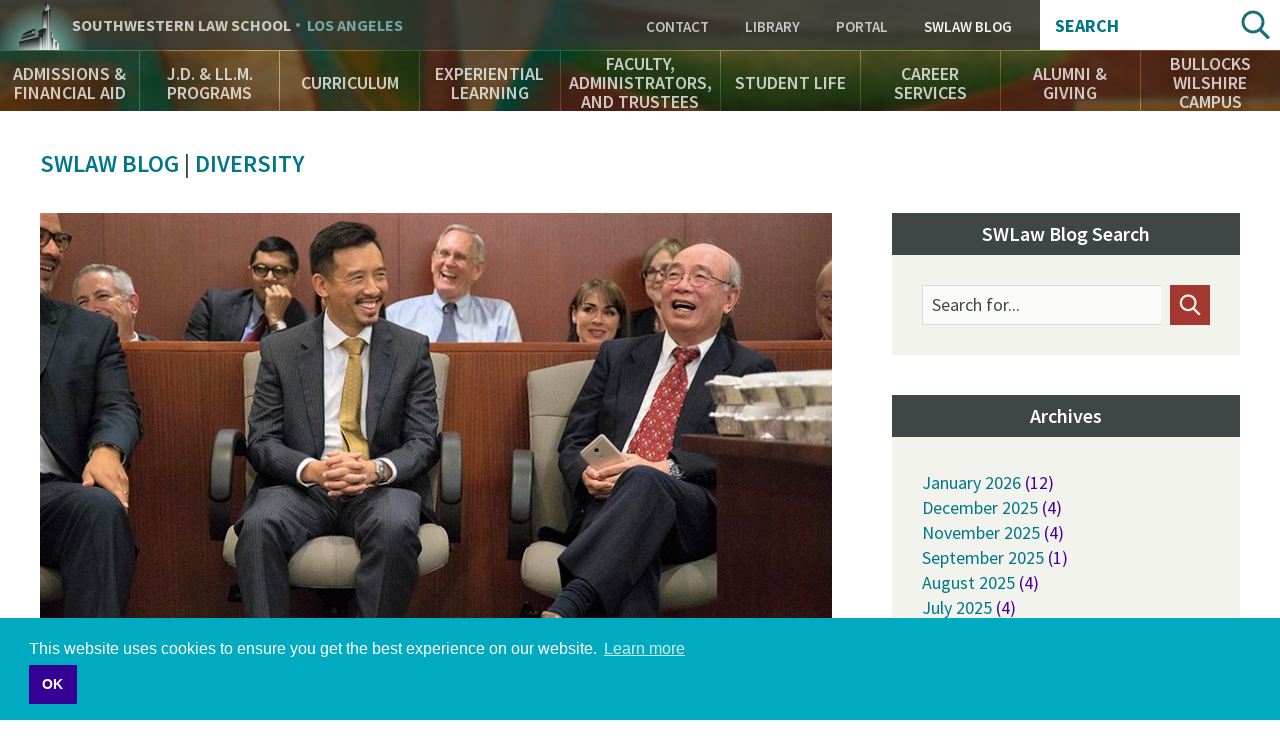

--- FILE ---
content_type: text/css
request_url: http://rss.swlaw.edu/themes/swlaw/css/style.css?t5qniw
body_size: 1011
content:
.owl-next:focus,.owl-prev:focus,a:focus,a:focus img,h2:focus{outline:2px solid #078;outline-offset:2px;transition:outline-offset .2s linear}.region--front-middle .owl-next:focus,.region--front-middle .owl-prev:focus,.region--front-middle a:focus,.region--front-middle a:focus img{outline:2px solid #fff;outline-offset:2px;transition:outline-offset .2s linear}.addthis_toolbox a:focus{outline:2px solid #078;outline-offset:2px;transition:linear}.search-block-form .form-item .form-text:focus{outline:2px solid #078;outline-offset:-2px;transition:outline-offset .2s linear}.region-interact .container{background:rgba(0,0,0,.25)}.alpha-anchors li span,.node--type-faculty-and-staff .group-right p,.view-swlaw-news.view-id-swlaw_news.view-display-id-latest p.text-light.text-small.margin-small,p.text-light.text-small.margin-small{color:#757575}.alpha-group>h3>a{background-color:transparent;color:#2e817e}.addthis_toolbox .addthis_button_expanded span{color:#2e817e;font-weight:700!important}.view-id-swlaw_news_archive .toggleable-wrapper .list-unstyled li{color:#409}.node--type-person.node--view-mode-list-item .group-right p,.view-display-id-news p.text-light.text-small.margin-small{color:#000}#mc_embed_signup .asterisk,.asterisk{color:#c64f38!important}.eb-search__submit-text{overflow:visible!important}.node.node--type-contacts.node--view-mode-full h2,.view-swlaw-blog-topic .node--view-mode-teaser h2,.view-swlaw-news-archive .node--view-mode-teaser h2{font-size:18px}.node--view-mode-teaser.node.node--type-publication h2{font-size:18px;color:#414747}.field-collection-item--type-field-accordion-item h2.accordion-item-title{margin-top:0;margin-bottom:.5em}.view-swlaw-alumni-students h2,h2.small-header{font-size:18px}div.uppercase{font-weight:600}div.uppercase,div.uppercase-light{font-size:18px;text-transform:uppercase;color:#414747}div.uppercase-light{font-weight:400}h2.swlaw-purple{color:#409}.view-id-faculty_listing ul.alpha-list h2{font-size:18px}.view-id-faculty_listing .alpha-group a{font-weight:600;color:#2e817e}.field-collection-item.field-collection-item--type-field-column h2,.paragraph--type--column h2,.paragraph--type--column h3{margin-top:0!important;font-size:18px!important}.paragraph--type--column h3{font-weight:600!important;margin-bottom:.5em!important}.page-node-type-landing-page .addthis_toolbox h2{-ms-flex:1 0 auto;flex:1 0 auto;text-align:right}button#at-expanded-menu-load-btn:focus,button.at-expanded-menu-button:focus,button.at-expanded-menu-close:focus{outline:2px solid #fff;outline-offset:5px}input#edit-submit-acquia-search:focus{outline:2px solid #078;outline-offset:-4px;transition:outline-offset .2s linear}.region--front-middle img.image-style-highlight{margin-top:5px}#block-sitemap .menu-item--level-1{padding-left:2.3em}nav.region-header-navigation #block-main-navigation .menu-item--level-1>a:focus{outline-offset:-6px}.covid-mask-status-description a{font-weight:100}

--- FILE ---
content_type: text/css
request_url: http://rss.swlaw.edu/themes/swlaw/css/swlaw.blog.css?t5qniw
body_size: 3921
content:
/*!
 * Southwestern Law School 
 * SWLAW 2016 Redesign and Drupal Conversion 
 * ================================================================= 
 */.region-primary .container{max-width:1320px}.content-main{float:none}.content-article{margin-left:0}.content-title{position:relative}.blog--about-blog a{text-decoration:none;font-weight:600}.content-title h2{text-transform:uppercase;font-size:24px;font-weight:600}.content-sidebar .block h2{background-color:#3f4646;padding:10px;line-height:1.1;color:#fff;font-size:20px;text-align:center;margin:0}.content-sidebar .block .content,.content-sidebar .block .view{background-color:#f3f3ee;padding:30px}.content-sidebar .block .content :last-child,.content-sidebar .block .view :last-child{margin-bottom:0}.content-sidebar .block+.block{border-top:0;padding-top:0}.content-sidebar .mailchimp-signup-subscribe-form .subscribe{margin-bottom:1.5em}.content-sidebar .mailchimp-signup-subscribe-form h3{text-align:center;margin-bottom:.75em}.content-sidebar .mailchimp-signup-subscribe-form form{max-width:320px;height:40px;margin-left:auto;margin-right:auto;padding-right:40px;position:relative}.content-sidebar .mailchimp-signup-subscribe-form label{position:absolute;left:10px;top:50%;transform:translateY(-50%);z-index:2;display:block;line-height:1;color:#414747;transition-duration:.2s;transition-property:opacity,visibility;transition-timing-function:ease-in-out}.content-sidebar .mailchimp-signup-subscribe-form label.is-hidden{opacity:0;visibility:hidden}.content-sidebar .mailchimp-signup-subscribe-form input[type=email]{display:block;width:100%;height:40px;background-color:hsla(0,0%,100%,.7);color:#000;margin:0;outline:none;padding-left:10px;float:left;border:1px solid #d9dada;border-right:0;position:relative;z-index:1;transition-duration:.1s;transition-property:background-color;transition-timing-function:ease-in-out}.content-sidebar .mailchimp-signup-subscribe-form input[type=email]:focus{background-color:#fff}.content-sidebar .mailchimp-signup-subscribe-form input[type=email]:-ms-input-placeholder{color:#414747}.content-sidebar .mailchimp-signup-subscribe-form input[type=email]::placeholder{color:#414747}.content-sidebar .mailchimp-signup-subscribe-form .form-submit{display:block;position:absolute;top:0;right:0;font:0/0 a;color:transparent;text-shadow:none;background-color:transparent;border:0;width:40px;height:40px;background-color:#a33830;background-image:url("data:image/svg+xml;charset=utf-8,%3Csvg viewBox='0 0 17 17' xmlns='http://www.w3.org/2000/svg' width='17' height='17'%3E%3Cpath d='M1 0l15 8.5L1 17V0z' fill='%23fff'/%3E%3C/svg%3E");background-position:50%;background-repeat:no-repeat}.content-sidebar .mailchimp-signup-subscribe-form .form-submit:focus,.content-sidebar .mailchimp-signup-subscribe-form .form-submit:hover{background-color:#822d26}.content-sidebar .mailchimp-signup-subscribe-form .menu{display:-ms-flexbox;display:flex;-ms-flex-pack:center;justify-content:center;margin-left:-20px}.content-sidebar .mailchimp-signup-subscribe-form .menu-item{width:60px;height:60px;margin-left:20px}.content-sidebar .mailchimp-signup-subscribe-form .menu-item a{font:0/0 a;color:transparent;text-shadow:none;border:0;display:block;width:60px;height:60px;border-radius:50%;background-position:50%;background-repeat:no-repeat;transition-duration:.1s;transition-property:background-color;transition-timing-function:ease-in-out}.content-sidebar .mailchimp-signup-subscribe-form .facebook{background-color:rgba(68,85,147,.75);background-image:url("data:image/svg+xml;charset=utf-8,%3Csvg viewBox='0 0 48 48' xmlns='http://www.w3.org/2000/svg' width='48' height='48'%3E%3Cpath d='M27.568 9c.277 0 2.397.009 2.397.009l.314 4.887s-1.92-.01-2.503-.01c-1.31 0-1.92 1.683-1.92 2.184l-.027 4.848H30.5l-.786 4.468-3.901.024V39H21.5l.032-13.614h-4.72v-4.468h4.761v-1.9c0-2.761-.299-6.264.303-7.305C22.51 10.213 25.137 9 27.569 9z' fill='%23fff'/%3E%3C/svg%3E")}.content-sidebar .mailchimp-signup-subscribe-form .facebook:hover{background-color:#445593}.content-sidebar .mailchimp-signup-subscribe-form .twitter{background-color:rgba(4,177,233,.75);background-image:url("data:image/svg+xml;charset=utf-8,%3Csvg viewBox='0 0 48 48' xmlns='http://www.w3.org/2000/svg' width='48' height='48'%3E%3Cpath d='M39.5 17.308c-1.104.392-2.29.657-3.535.776 1.27-.61 2.247-1.575 2.706-2.724-1.19.564-2.506.974-3.908 1.194C33.64 15.597 32.04 15 30.27 15c-3.4 0-6.155 2.204-6.155 4.923 0 .385.055.761.16 1.122-5.116-.206-9.65-2.166-12.687-5.144-.53.727-.833 1.573-.833 2.475 0 1.529.87 2.896 2.238 3.8.16.106 1.557.52 1.73.613-.38.477-1.483-.118-1.652-.134-.818-.075-1.677-.491-2.365-.797v.062c0 2.385 2.12 4.374 4.936 4.827a7.634 7.634 0 0 1-2.78.084c.784 1.956 3.057 3.379 5.75 3.419-2.106 1.32-4.76 2.107-7.644 2.107-.497 0-.987-.023-1.468-.069 2.724 1.397 5.96 2.212 9.435 2.212 11.32 0 17.512-7.501 17.512-14.007 0-.213-.006-.425-.018-.637 1.203-.694 2.246-1.56 3.071-2.548z' fill='%23fff'/%3E%3C/svg%3E")}.content-sidebar .mailchimp-signup-subscribe-form .twitter:hover{background-color:#04b1e9}.content-sidebar .mailchimp-signup-subscribe-form .rss{background-color:rgba(246,102,0,.75);background-image:url("data:image/svg+xml;charset=utf-8,%3Csvg viewBox='0 0 28 29' xmlns='http://www.w3.org/2000/svg' width='28' height='29'%3E%3Cpath d='M25.087 17.581A27.912 27.912 0 0 0 19.45 9.12a26.914 26.914 0 0 0-8.159-5.847A25.845 25.845 0 0 0 1.675.887h-.057c-.332 0-.614.119-.844.357-.256.24-.383.545-.383.915v2.844c0 .332.111.62.335.866.224.245.495.374.815.387 2.749.173 5.36.848 7.832 2.028 2.474 1.18 4.621 2.715 6.444 4.604 1.82 1.89 3.3 4.117 4.438 6.681a22.899 22.899 0 0 1 1.936 8.125c.014.331.138.612.374.845.237.23.521.348.853.348h2.742c.358 0 .651-.133.883-.398.255-.265.37-.577.344-.935a28.425 28.425 0 0 0-2.3-9.973zm-12.54-1.302a16.948 16.948 0 0 0-4.966-3.609 16.722 16.722 0 0 0-5.868-1.602h-.095c-.332 0-.608.114-.825.339-.268.238-.402.55-.402.934v2.685c0 .332.105.616.316.855.211.24.476.371.796.398 2.927.292 5.428 1.515 7.506 3.668 2.077 2.155 3.257 4.75 3.538 7.786.025.331.153.607.383.825.23.219.505.329.825.329h2.588c.371 0 .67-.14.902-.419.242-.264.352-.582.326-.954a18.366 18.366 0 0 0-1.544-6.084 17.612 17.612 0 0 0-3.48-5.151zm-8.475 4.97c-1.022 0-1.892.373-2.608 1.115C.749 23.106.39 24.007.39 25.068c0 1.06.357 1.962 1.073 2.704.716.743 1.586 1.115 2.608 1.115 1.023 0 1.892-.372 2.608-1.114.716-.743 1.073-1.644 1.073-2.705 0-1.06-.357-1.962-1.073-2.704-.716-.742-1.585-1.114-2.607-1.114z' fill='%23fff'/%3E%3C/svg%3E")}.content-sidebar .mailchimp-signup-subscribe-form .rss:hover{background-color:#f66600}.content-sidebar .form--blog-search form{max-width:320px;height:40px;margin-left:auto;margin-right:auto;padding-right:40px;position:relative}.content-sidebar .form--blog-search .form-item label{position:absolute;left:10px;top:50%;transform:translateY(-50%);z-index:2;display:block;line-height:1;color:#414747;transition-duration:.2s;transition-property:opacity,visibility;transition-timing-function:ease-in-out}.content-sidebar .form--blog-search .form-item label.is-hidden{opacity:0;visibility:hidden}.content-sidebar .form--blog-search .form-item input{display:block;width:100%;height:40px;background-color:hsla(0,0%,100%,.7);color:#000;margin:0;outline:none;padding-left:10px;float:left;border:1px solid #d9dada;border-right:0;position:relative;z-index:1;transition-duration:.1s;transition-property:background-color;transition-timing-function:ease-in-out}.content-sidebar .form--blog-search .form-item input:focus{background-color:#fff}.content-sidebar .form--blog-search .form-item input:-ms-input-placeholder{color:#414747}.content-sidebar .form--blog-search .form-item input::placeholder{color:#414747}.content-sidebar .form--blog-search .form-actions input{display:block;position:absolute;top:0;right:0;font:0/0 a;color:transparent;text-shadow:none;background-color:transparent;border:0;width:40px;height:40px;background-color:#a33830;background-image:url("data:image/svg+xml;charset=utf-8,%3Csvg viewBox='0 0 29 30' xmlns='http://www.w3.org/2000/svg' width='29' height='30'%3E%3Cpath d='M3.5 12a8.5 8.5 0 1 1 17 0 8.5 8.5 0 0 1-17 0zM.556 12c0 6.32 5.123 11.444 11.444 11.444 2.437 0 4.694-.761 6.55-2.059l8.087 8.086 2.334-2.334-8.016-8.012A11.401 11.401 0 0 0 23.445 12C23.444 5.68 18.32.556 12 .556 5.68.556.556 5.679.556 12z' fill='%23f4f4ef'/%3E%3C/svg%3E");background-size:22px 22px;background-position:50%;background-repeat:no-repeat}.content-sidebar .form--blog-search .form-actions input:focus,.content-sidebar .form--blog-search .form-actions input:hover{background-color:#822d26}.toggleable-wrapper .list-unstyled li{line-height:1.1;margin-left:0;margin-top:.33em}.toggleable-wrapper .list-unstyled li:nth-child(1n+7){display:none}.toggleable-wrapper a:link{text-decoration:none}.toggleable-wrapper a:link:focus,.toggleable-wrapper a:link:hover{text-decoration:underline}.toggleable-wrapper .more-link{margin-top:1em;text-align:left}.blog-topic-list{list-style-type:none;margin:0;padding:0}.block-swlaw-blog-tabs .more-link{border-top:2px solid #d9dada;padding-top:15px;text-align:left}.block-views-blockblog-teasers{margin-top:1.5em;border-top:4px solid #d9dada;padding-top:1.5em}.page-node-type-blog .page-title{text-transform:uppercase;font-weight:600}.blog--page-title{margin-bottom:.5em}.blog--page-title+.addthis_toolbox h3{display:none}.media.blog-main-image img,.node--type-blog{margin-left:auto;margin-right:auto}.node--type-blog{max-width:820px}.field--name-field-addthis:after,.field--name-field-addthis:before{content:" ";display:table}.field--name-field-addthis:after{clear:both}.field--name-field-addthis .addthis_toolbox{float:left}.field--name-field-topics{position:relative;padding-left:25px}.field--name-field-topics:before{content:"";display:block;background:url("data:image/svg+xml;charset=utf-8,%3Csvg viewBox='0 0 19 20' xmlns='http://www.w3.org/2000/svg' width='19' height='20'%3E%3Cpath d='M3.297 5.565a1.74 1.74 0 0 1 1.768-1.768c.987.011 1.796.82 1.807 1.807a1.74 1.74 0 0 1-1.768 1.768 1.836 1.836 0 0 1-1.807-1.807zM.868 1.368L.24 7.811l11.356 11.356 7.071-7.07L7.311.74l-6.443.628z' fill='%23ab783f'/%3E%3C/svg%3E");width:19px;height:20px;position:absolute;top:50%;left:0;transform:translateY(-50%)}.field--name-field-topics .field__items{list-style-type:none;margin:0;padding:0;font-size:14px}.field--name-field-topics .field__items a{color:#ab783f;text-decoration:none}.field--name-field-topics .field__items a:visited{color:#865e31}.field--name-field-topics .field__items a:focus,.field--name-field-topics .field__items a:hover{color:#ab783f;text-decoration:underline}.field--name-field-topics .field__item{display:inline}.field--name-field-topics .field__item:after{content:",";display:inline;margin-right:4px}.field--name-field-topics .field__item:last-child:after{display:none;content:""}.node--view-mode-biederman-blog-author figure{float:left;margin-right:1.5em;max-width:200px}.views-element-container.block.block-views.block-views-blockswlaw-biederman-blog-archive-archive-author-block{margin-top:.5em}.content-body .form--blog-search{position:relative}.content-body .form--blog-search .form--inline{display:-ms-flexbox;display:flex;background:rgba(163,56,48,.8);position:relative}.content-body .form--blog-search .form-item{-ms-flex:1 1 auto;flex:1 1 auto;position:relative}.content-body .form--blog-search .form-item label{display:none}.content-body .form--blog-search .form-item .form-text{display:block;width:100%;height:50px;background:transparent;border:0;margin:0;padding:0;outline:none;color:#fff;padding-left:10px;font-size:18px;line-height:1;font-weight:400;padding-bottom:2px}.content-body .form--blog-search .form-actions{-ms-flex:0 0 50px;flex:0 0 50px}.content-body .form--blog-search .form-submit{font:0/0 a;color:transparent;text-shadow:none;background-color:transparent;border:0;width:50px;height:50px;background:transparent url("data:image/svg+xml;charset=utf-8,%3Csvg viewBox='0 0 29 30' xmlns='http://www.w3.org/2000/svg' width='29' height='30'%3E%3Cpath d='M3.5 12a8.5 8.5 0 1 1 17 0 8.5 8.5 0 0 1-17 0zM.556 12c0 6.32 5.123 11.444 11.444 11.444 2.437 0 4.694-.761 6.55-2.059l8.087 8.086 2.334-2.334-8.016-8.012A11.401 11.401 0 0 0 23.445 12C23.444 5.68 18.32.556 12 .556 5.68.556.556 5.679.556 12z' fill='%23f4f4ef'/%3E%3C/svg%3E") no-repeat 50%;opacity:.75;transition-duration:.1s;transition-property:opacity;transition-timing-function:ease-in-out}.content-body .form--blog-search .form-submit:focus,.content-body .form--blog-search .form-submit:hover{opacity:1}@media(min-width:0px)and (max-width:420px){.toggleable-wrapper .list-unstyled li{-ms-flex:0 0 100%;flex:0 0 100%}}@media(min-width:768px){.block+.block-swlaw-blog-tabs{border-top:0;padding-top:0}.block-swlaw-blog-tabs .tabs-tablist li{-ms-flex-align:stretch;align-items:stretch}.block-swlaw-blog-tabs .tabs-tab,.block-swlaw-blog-tabs .tabs-tablist li{display:-ms-flexbox;display:flex;-ms-flex-pack:center;justify-content:center}.block-swlaw-blog-tabs .tabs-tab{-ms-flex-align:center;align-items:center}.block-swlaw-blog-tabs .tabs-tab span{display:block;text-align:center;line-height:1.15}}@media(max-width:820px),(min-width:821px)and (max-width:1200px){.content-sidebar{background-color:transparent}.block-swlaw-blog-facebook{text-align:center}}@media(min-width:821px)and (max-width:1200px){.content-sidebar{padding:0}.content-sidebar .block+.block{margin-top:30px}.content-sidebar .mailchimp-signup-subscribe-form .content{display:-ms-flexbox;display:flex}.content-sidebar .mailchimp-signup-subscribe-form .follow,.content-sidebar .mailchimp-signup-subscribe-form .subscribe{-ms-flex:1;flex:1;margin:0}.toggleable-wrapper .list-unstyled{display:-ms-flexbox;display:flex;-ms-flex-wrap:wrap;flex-wrap:wrap;margin-top:-15px;margin-left:-30px}.toggleable-wrapper .list-unstyled li{-ms-flex:0 0 33.3%;flex:0 0 33.3%;padding-left:30px;margin-top:15px;text-align:center;display:-ms-flexbox;display:flex;-ms-flex-align:center;align-items:center;-ms-flex-pack:center;justify-content:center}.toggleable-wrapper .more-link{margin-top:1em;border-top:2px solid #d9dada;padding-top:.5em;text-align:center}.page-node-type-blog .page-title{font-size:24px}}@media(min-width:821px)and (max-width:1200px),(min-width:1201px){.blog-topic-list{margin-left:-20px;display:-ms-flexbox;display:flex;-ms-flex-wrap:wrap;flex-wrap:wrap}.blog-topic-item{width:33.3%;padding-left:20px;margin-bottom:30px}}@media(min-width:1201px){.content-title{width:100%;padding-right:34%}.content-title h1,.content-title h2{max-width:800px;margin-left:auto;margin-right:auto}.blog--about-blog{position:absolute;top:0;right:0;margin:0;width:34%;padding-left:60px;text-align:right}.content-body{width:66%;max-width:800px;margin-left:auto;margin-right:auto}.content-share,.content-sidebar{width:34%}.content-sidebar .block+.block{margin-top:40px}.page-node-type-blog .page-title{font-size:24px}}@media(max-width:820px){.content-sidebar:after,.content-sidebar:before{visibility:hidden}.content-sidebar .block .content,.content-sidebar .block .view{padding:20px}.content-sidebar .block+.block{margin-top:20px}.toggleable-wrapper .list-unstyled{display:-ms-flexbox;display:flex;-ms-flex-wrap:wrap;flex-wrap:wrap;margin-top:-15px;margin-left:-30px}.toggleable-wrapper .list-unstyled li{-ms-flex:0 0 50%;flex:0 0 50%;padding-left:30px;margin-top:15px;text-align:center;display:-ms-flexbox;display:flex;-ms-flex-align:center;align-items:center;-ms-flex-pack:center;justify-content:center}.toggleable-wrapper .more-link{margin-top:1em;border-top:2px solid #d9dada;padding-top:.5em;text-align:center}.blog-topic-item{margin-bottom:20px}.block-swlaw-blog-tabs .more-link{text-align:center}.node--type-blog.node--view-mode-teaser{display:-ms-flexbox;display:flex}.node--type-blog.node--view-mode-teaser .preview{-ms-flex:0 0 35%;flex:0 0 35%;max-width:160px;min-width:100px;display:-ms-flexbox;display:flex}.node--type-blog.node--view-mode-teaser .content{padding-left:10px}.node--type-blog.node--view-mode-teaser .preview+.content{margin-top:0}.page-node-type-blog .page-title{font-size:22px}}

--- FILE ---
content_type: image/svg+xml
request_url: http://rss.swlaw.edu/themes/swlaw/images/black-plus.svg
body_size: 148
content:
<svg viewBox='0 0 20 20' xmlns='http://www.w3.org/2000/svg' width='20' height='20'><path d='M0 9v2h9v9h2v-9h9V9h-9V0H9v9H0z' fill='#000000'/></svg>


--- FILE ---
content_type: image/svg+xml
request_url: http://rss.swlaw.edu/themes/swlaw/images/teal-phone.svg
body_size: 1192
content:
<svg viewBox='0 0 14 19' xmlns='http://www.w3.org/2000/svg' width='14' height='19'><path opacity='.8' d='M4.63 2.73c.531.7.865 1.38 1.014 2.036.285-.166.513-.336.69-.466.179-.13.313-.256.404-.377.272-.36.262-.876-.038-1.594-.298-.701-.786-1.32-1.464-1.837C4.803.162 4.34.002 3.88 0c-.472.01-.963.183-1.436.525.93.773 1.648 1.5 2.185 2.206zm6.933 14.832c.406-.343-.093-1.269-.282-2.062-.208-.873-.853-1.743-1.531-2.531l-.31.072c-.245.06-.469.065-.69.018a1.756 1.756 0 0 1-.652-.289c-.392-.271-.94-.918-1.625-1.953a15.81 15.81 0 0 1-1.691-3.242c-.178-.423-.252-.83-.225-1.183.027-.355.184-.803.446-1.363-.116-.593-.406-1.203-.863-1.842a7.715 7.715 0 0 0-1.71-1.725c-.312-.23-.577-.33-.761-.311-.195.03-.414.178-.642.476l-.218.286C.26 2.633-.003 3.37 0 4.122c.003.748.289 1.787.847 3.083 1.027 2.423 2.256 4.597 3.655 6.529 1.357 1.896 2.542 3.15 3.564 3.82.253.165.52.288.787.36.266.07.74.211 1.178.117.438 0 1.433-.386 1.531-.468zm.062-2.875c.268.707.621 1.581.625 2.376.563 0 .965-.281 1.18-.41.213-.128.356-.252.456-.39.243-.33.06-1.036-.196-1.907-.256-.877-.718-1.712-1.158-2.025a1.09 1.09 0 0 0-.701-.182c-.267.023-1.004.28-1.581.476.525.65 1.105 1.351 1.375 2.063z' fill='#007788'/></svg>

--- FILE ---
content_type: application/javascript
request_url: http://rss.swlaw.edu/themes/swlaw/js/content/search-encore.js?t5qniw
body_size: 912
content:
function searchEncore() {
    var encoreBaseURLInput, encoreBaseURL, searchInput, scopeInput,
        searchString, scopeString, locationHref, charRegExString, base64Regex;

    /*
     * base64EncodingMap includes special characters that need to be
     * encoded using base64 - these chars are "=","/", "\", "?"
     * character : base64 encoded
     */
    var base64EncodingMap = {
        '=': 'PQ==',
        '/': 'Lw==',
        '\\': 'XA==',
        '?': 'Pw=='
    };

    var escapeRegExp = function(string) {
        return string.replace(/([.*+?^=!:${}()|\[\]\/\\])/g, '\\$1');
    };

    encoreBaseURLInput = document.getElementById('encoreBase');
    searchInput = document.getElementById('encoreSearchInput');

    if (searchInput && encoreBaseURLInput) {
        encoreBaseURL = encoreBaseURLInput.value;
        searchString = searchInput.value;
        for (var specialChar in base64EncodingMap) {
            charRegExString = escapeRegExp(specialChar);
            base64Regex = new RegExp(charRegExString, 'g');
            searchString = searchString.replace(base64Regex, base64EncodingMap[specialChar]);
        }
        searchString = encodeURIComponent(searchString);

        scopeInput = document.getElementById('encoreSearchLocation');

        if (scopeInput) {
            scopeString = scopeInput.value;
        }

        if (scopeString) {
            scopeString = encodeURIComponent(scopeString);
            locationHref = encoreBaseURL +
                           'C__S' + searchString +
                           scopeString +
                          '__Orightresult__U';
        } else {
            locationHref = encoreBaseURL +
                          'C__S' + searchString +
                          '__Orightresult__U';
        }

        languageSetting = document.getElementById('encoreLanguage');

        if (languageSetting) {
            locationHref = locationHref + '?lang=' + languageSetting.value;
        }

        // window.location.href = locationHref;
        window.open(locationHref);
    }
    return false;
};

// ===============

(function($) {

    var block = '.search-encore';

    $(block).each(function() {
        var label = $(this).find('label');
        var field = label.next('.form-text');
        var classname = 'is-hidden';

        // show/hide the label on top of the field as needed
        field.on('focus.search', function() {
            label.addClass(classname);
        }).on('blur.search', function() {
            var value = field.val() || '';
            value = value.trim();
            label.toggleClass(classname, (value.length !== 0));
        });

    });

})(jQuery);
